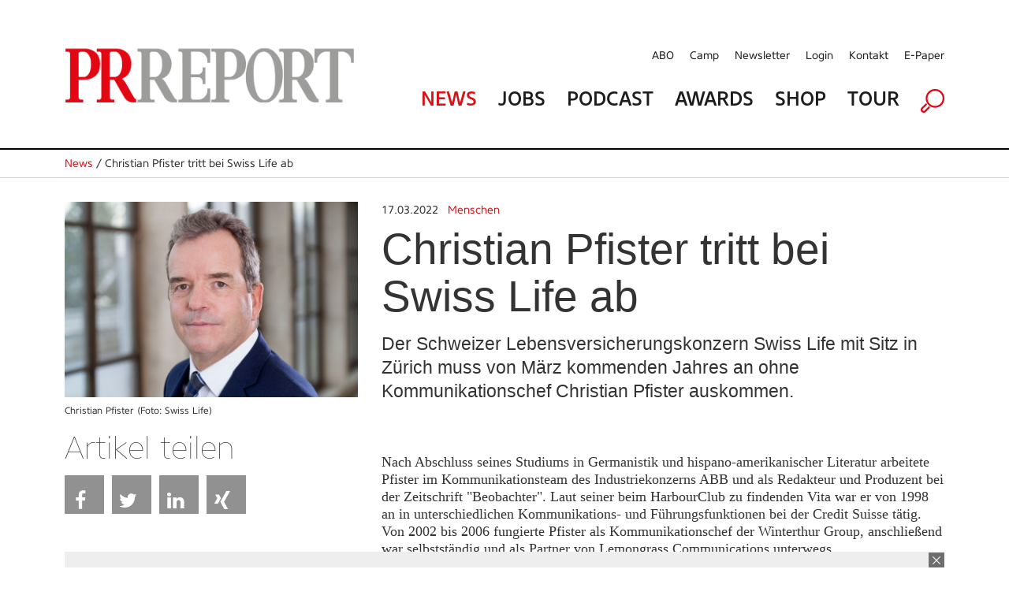

--- FILE ---
content_type: text/html; charset=utf-8
request_url: https://www.google.com/recaptcha/api2/aframe
body_size: 267
content:
<!DOCTYPE HTML><html><head><meta http-equiv="content-type" content="text/html; charset=UTF-8"></head><body><script nonce="fiTEdp4leTNwPM7YlwQk1A">/** Anti-fraud and anti-abuse applications only. See google.com/recaptcha */ try{var clients={'sodar':'https://pagead2.googlesyndication.com/pagead/sodar?'};window.addEventListener("message",function(a){try{if(a.source===window.parent){var b=JSON.parse(a.data);var c=clients[b['id']];if(c){var d=document.createElement('img');d.src=c+b['params']+'&rc='+(localStorage.getItem("rc::a")?sessionStorage.getItem("rc::b"):"");window.document.body.appendChild(d);sessionStorage.setItem("rc::e",parseInt(sessionStorage.getItem("rc::e")||0)+1);localStorage.setItem("rc::h",'1768676273042');}}}catch(b){}});window.parent.postMessage("_grecaptcha_ready", "*");}catch(b){}</script></body></html>

--- FILE ---
content_type: application/javascript
request_url: https://www.prreport.de/html/js/999_jquery.routinesFE.js
body_size: 3003
content:
function switchSBWP()
{
    $(document).ready(function()
    {
        var isVisible = $('.walli').is(':visible');
        if(isVisible) {
            $('.superbanner').hide();
        } else {
            $('.superbanner').css({
                position:'relative'
            });
            $('.superbanner').show();
			$('.superbanner').animate({
				top:'0px'
			},0);
        }
    });
    
    $(window).on("resize", function( event )
    {
        var isVisible = $('.walli').is(':visible');
        if(isVisible) {
            $('.superbanner').hide();
        } else {
            $('.superbanner').css({
                position:'relative'
            });
            $('.superbanner').show();
			$('.superbanner').animate({
				top:'0px'
			},0);
        }
    });
}
function switchToSB()
{
    $(document).ready(function()
    {
        $('.superbanner').css({
            position:'relative'
        });
        $('.superbanner').show();
		$('.superbanner').animate({
			top:'0px'
		},0);
    });
}
function setFbCookie()
{
    $(document).ready(function()
    {
        $.cookie('btn_close',1);
    });
}
function unsetFbCookie()
{
    $(document).ready(function()
    {
        $.cookie('btn_close',null);
    });
}

$(document).ready(function()
{
    $('.no-fouc').removeClass('no-fouc');

    $('.caseCon .box4 div').equalHeights();

    GLOBS.sysBrowser          = jQuery.browser.name;
    GLOBS.sysBrowserVersion   = jQuery.browser.majorVersion;
    var notCompatible = 0;
    var doNothing = 0;

    if (GLOBS.sysBrowser == 'Explorer' && GLOBS.sysBrowserVersion < 8) {
        notCompatible = 1;
        $('body').addClass('ieLower8');
    } else if (GLOBS.sysBrowser == 'Explorer' && GLOBS.sysBrowserVersion === 8) {
        notCompatible = 2;
    }

    GLOBS.sysBrowser = GLOBS.sysBrowser.replaceAll(" ","_");
    GLOBS.sysBrowser = GLOBS.sysBrowser.replaceAll("Microsoft_Internet_Explorer","ie");
    GLOBS.sysBrowser = GLOBS.sysBrowser.toLowerCase();
    $('body').addClass(GLOBS.sysBrowser).addClass(GLOBS.sysBrowser+GLOBS.sysBrowserVersion);
 
    if(jQuery.browser.mobile === true) {
        $('body').addClass('isMobile');
    } else {
        $('body').addClass('isNoMobile');
    }

    GLOBS.NOTCOMPATIBLE = notCompatible;

    $('body').addClass(document.compatMode);

    if (GLOBS.NOTCOMPATIBLE) {
        // old browser
        doNothing = 1;
    }

    jQuery.support.cors = true;

    // defaults ************************************************** //
    
    if (typeof console == "undefined") {
        window.console = {
            log: function () {}
        };
    }

    // blur links
    $("a").each(function(){
        this.blur();
    });

    // if ie in quirksmode
    if(GLOBS.sysBrowser == 'Explorer' && jQuery.support.boxModel === false ||
       GLOBS.sysBrowser == 'Explorer' && document.compatMode.indexOf('BackCompat') > -1) {
        $('body').addClass('quirksmode');
    } else {
        if(GLOBS.sysBrowser == 'Explorer'){
            $('body').addClass(document.compatMode+' stdmode');
            $('title').after('<meta http-equiv="imagetoolbar" content="no">');
            $('title').after('<meta name="MSSmartTagsPreventParsing" content="true">');
        } else {
            $('body').addClass('stdmode');
        }
    }

    // add clearfix except with class none
    if( !$('#browserLayout').length )
    {
      $('div, article, aside, footer, header, nav, section').filter(":not(.none)").addClass('clearfix');
    }

    if(notCompatible === 0)
    {
        // add default classes to form elements
        $(':input').addClass('defFormInput');
        $(':text').addClass('defFormText');
        $(':password').addClass('defFormPassword');
        $(':radio').addClass('defFormRadio');
        $(':checkbox').addClass('defFormCheckbox');
        $(':submit').addClass('defFormSubmit');
        $(':image').addClass('defFormImage');
        $(':reset').addClass('defFormReset');
        $(':file').addClass('defFirmFile');
        $(':button').addClass('defFormButton');
    }
    
    addUlDepth();

    // standards ************************************************* //

    setTimeout(function(){
        GLOBS.mediaMode = getMediaMode();
    },100);
    
    // #################################################################
    
    $('.initSucheDiv').click(function()
    {
        var isVisible = $('.sucheDiv').is(':visible');
        if(isVisible) {
            $('.sucheDiv').slideUp();
        } else {
            $('.sucheDiv').slideDown();
            setTimeout(function(){
                $('.sucheInput').find('input').focus();
            },1000);
        }
    });
    
    $('.initMenue').on('click',function() 
    {       
        var isVisible = $('.main').is(':visible');
        if(isVisible) {
            $('.main').slideUp();
            $('.naviSmall').css("margin-bottom","0");
        } else {
            $('.naviSmall').css("margin-bottom","20px");
            $('.main').slideDown();
        }
    });
    
    $(document).on('click','.initAjaxLoaderSearchResults',function() 
    {
        var searchstart  = $(this).attr('data-searchstart');           
        var sdomain = 'https://'+window.location.hostname;
        var request = $.ajax({
            url: sdomain+'/sources/loadAjaxGenSuche.php',
            method: "POST",
            data: { action : 'ajaxgensuche', searchstart: searchstart },
            cache: false,
            dataType: "json",
            beforeSend:function(){
                $('#loadingDiv').fadeIn();
            }
        });
        request.done(function( newsRes ) {
            $('.ajaxLoaderSearchResults-'+newsRes.searchstart).after(newsRes.newsHtml);
            $('.ajaxLoaderSearchResults-'+newsRes.searchstart).hide();
            $('#loadingDiv').fadeOut();
        });
    });

    $(document).on('click','.initAjaxLoaderNews',function() 
    {
        var lastuid  = $(this).attr('data-lastuid');  
        var category = $(this).attr('data-category');        
        var sdomain = 'https://'+window.location.hostname;
        var request = $.ajax({
            url: sdomain+'/sources/loadAjax.php',
            method: "POST",
            data: { action : 'newsloader', lastuid: lastuid, category: category},
            cache: false,
            dataType: "json",
            beforeSend:function(){
                $('#loadingDiv').fadeIn();
            }
        });
        request.done(function( newsRes ) {
            $('.ajaxLoaderNews-'+newsRes.lastuid).after(newsRes.newsHtml);
            $('.ajaxLoaderNews-'+newsRes.lastuid).hide();
            $('#loadingDiv').fadeOut();
        });
    });
    
    $(document).on('click','.initAjaxLoaderJobs',function() 
    {
        var lastuid  = $(this).attr('data-lastuid'); 
        var category = $(this).attr('data-category'); 
        var dataSearchValues = $(this).attr('data-search-values');
        var lastdistance = $(this).attr('data-lastdistance');
        var jobland = $(this).attr('data-jobland');
        var sdomain = 'https://'+window.location.hostname;
        var request = $.ajax({
            url: sdomain+'/sources/loadAjax.php',
            method: "POST",
            data: { action : 'jobsloader', lastuid: lastuid,catuid: category,dsv:dataSearchValues,lastdistance:lastdistance,jobland:jobland },
            cache: false,
            dataType: "json",
            beforeSend:function(){
                $('#loadingDiv').fadeIn();
            }
        });
        request.done(function( jobsRes ) {
            $('.ajaxLoaderJobs-'+jobsRes.lastuid).after(jobsRes.jobsHtml);
            $('.ajaxLoaderJobs-'+jobsRes.lastuid).hide();
            $('#loadingDiv').fadeOut();
        });
    });
    
    /* AJAX SUCHE JOBS clearfix */
    
    // https://www.devbridge.com/sourcery/components/jquery-autocomplete/
    var sdomain = 'https://'+window.location.hostname;
    $('#suchejobcats').autocomplete({
        serviceUrl: sdomain+'/sources/loadAjaxJobSuche.php',
        params: { action : 'suchejobcats'},
        minChars:1,
        appendTo:'#suchejobcatsRes',
        onSelect: function (suggestion) {
            $('#suchejobcatsvalue').attr('value',suggestion.data);
        }
    });
    $('#suchejobcats').on('input',function() {
        GLOBS.this01 = this;
        setTimeout(function(){
            var cVal = $.trim($(GLOBS.this01).val());
            if(cVal == '') {
                $('#suchejobcatsvalue').attr('value',0);
            }
        },500);
    });
    
    $('#suchejobland').autocomplete({
        serviceUrl: sdomain+'/sources/loadAjaxJobSuche.php',
        params: { action : 'suchejobland'},
        minChars:1,
        appendTo:'#suchejoblandRes',
        onSelect: function (suggestion) {
            $('#suchejoblandvalue').attr('value',suggestion.data);
        }
    });
    $('#suchejobland').keyup(function() {
        GLOBS.this02 = this;
        setTimeout(function(){
            var lVal = $.trim($(GLOBS.this02).val());
            if(lVal == '') {
                $('#suchejoblandvalue').attr('value',0);
            }
        },500);
    });
    
    $('#suchejobart').autocomplete({
        serviceUrl: sdomain+'/sources/loadAjaxJobSuche.php',
        params: { action : 'suchejobart'},
        minChars:1,
        appendTo:'#suchejobartRes',
        onSelect: function (suggestion) {
            $('#suchejobartvalue').attr('value',suggestion.data);
        }
    });
    $('#suchejobart').keyup(function() {
        GLOBS.this03 = this;
        setTimeout(function(){
            var aVal = $.trim($(GLOBS.this03).val());
            if(aVal == '') {
                $('#suchejobartvalue').attr('value',0);
            }
        },500);
    });
    
    if($.cookie('form02') != null) {
        if($.cookie('form02') == 1) {
            $('.form02').show();
        } else if($.cookie('form02') == 0) {
            $('.form02').hide();
        }
    }
    
    $('.initLiefer').click(function(){
        var isVisible = $('.form02').is(":visible");
        if(isVisible) {
            $('.form02').hide();
            $.cookie('form02', 0);
        } else {
            $('.form02').show();
            $.cookie('form02', 1);
        }
    });

    $('input[type=radio][name="abo[abotype]"]').change(function() {


        if (this.value == 'default') {
            $('.form-abo-pro').hide();
            $('.form-abo-classic').hide();
            $.cookie('form-abo-pro', 0);
            $.cookie('form-abo-classic', 0);
            var isVisible = $('.form-abo-default').is(":visible");
            if(isVisible) {
                $('.form-abo-default').hide();
                $.cookie('form-abo-default', 0);
            } else {
                $('.form-abo-default').show();
                $.cookie('form-abo-default', 1);
            }
        }
        else if (this.value == 'classic') {
            $('.form-abo-pro').hide();
            $('.form-abo-default').hide();
            $.cookie('form-abo-pro', 0);
            $.cookie('form-abo-default', 0);
            var isVisible = $('.form-abo-classic').is(":visible");
            if(isVisible) {
                $('.form-abo-classic').hide();
                $.cookie('form-abo-classic', 0);
            } else {
                $('.form-abo-classic').show();
                $.cookie('form-abo-classic', 1);
            }
        }
        else if (this.value == 'pro') {
            $('.form-abo-default').hide();
            $('.form-abo-classic').hide();
            $.cookie('form-abo-default', 0);
            $.cookie('form-abo-classic', 0);
            var isVisible = $('.form-abo-pro').is(":visible");
            if(isVisible) {
                $('.form-abo-pro').hide();
                $.cookie('form-abo-pro', 0);
            } else {
                $('.form-abo-pro').show();
                $.cookie('form-abo-pro', 1);
            }
        }

        if (this.value == 'classic' || this.value == 'pro' ) {
            $('.form-abo-number').show();
            $.cookie('form-abo-number', 1);
        } else {
            $('.form-abo-number').hide();
            $.cookie('form-abo-number', 0);
        }

    });

    // #################################################################

    $(window).on("resize", function( event )
    {
        GLOBS.mediaMode = getMediaMode();
        //screenWidthDebug();
        refreshGTSlot();
        if(GLOBS.mediaMode == 'desktop') {
            $('.main').removeAttr('style');
        }
    });
    
    if( $('body.mode-tablet').length )
    {
        var bodyWidth = $('body').width();
        bodyWidth = parseInt(bodyWidth-100);
        $('.singleMagazin').width(bodyWidth/2);
        $('.singleMagazin').find('img').width(bodyWidth/2);
    } else {
        $('.singleMagazin').removeAttr('style');
        $('.singleMagazin').find('img').removeAttr('style');
    }
    
    windowWidth = $(window).width(); // IE8
    $(window).on("debouncedresize", function( event )
    {
        GLOBS.mediaMode = getMediaMode();

         // IE8
        if(typeof lastWindowWidth != 'undefined') {
            windowWidth = lastWindowWidth;
        }
         // IE8
        if( $(window).width() != windowWidth )
        {
            lastWindowWidth = $(window).width();
            setTimeout(function()
            {
                if( $('body.mode-tablet').length )
                {
                    var bodyWidth = $('body').width();
                    bodyWidth = parseInt(bodyWidth-100);
                    $('.singleMagazin').width(bodyWidth/2);
                    $('.singleMagazin').find('img').width(bodyWidth/2);
                } else {
                    $('.singleMagazin').removeAttr('style');
                    $('.singleMagazin').find('img').removeAttr('style');
                }

            },500);
        }
    });

    if($('#caseMed').length){
        $('.singleNewsImageHolder').slick({
            slidesToShow: 1,
            arrows: true
        });
    }

});

$(window).on('load', function()
{
    if( $.cookie('btn_close') != 1)
    {
        $('.flooraddesktop').animate({
            bottom:'0px'
        },1000);
        
        setTimeout(function(){
            $('.btn_close').fadeIn();
        },2000);
    }
    
    $('.btn_close').click(function(){
        $('.flooraddesktop').animate({
            bottom:'-300px'
        },1000);
        $.cookie('btn_close',1);
    });
    
});